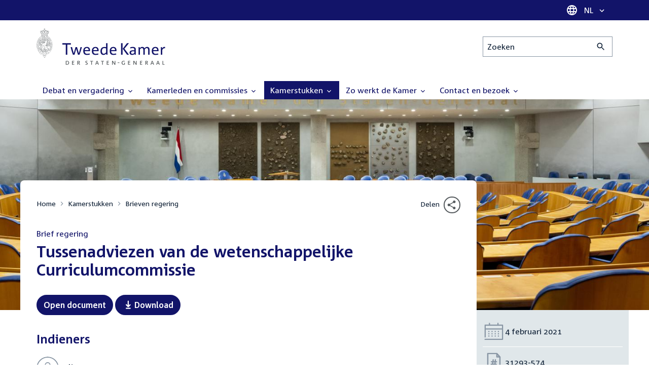

--- FILE ---
content_type: text/css
request_url: https://www.tweedekamer.nl/sites/default/files/css/css_w4qbDoIe2A2UOqVGmdX8Z65_yif_GeQ6x-vKJNoODLY.css?delta=22&language=nl&theme=tweedekamer&include=eJx9kUsOwjAMBS9Ey5GQkzzSqE5cOQ5wfEBItAvD0jOWv3gYl7aek46NeMYnPNl6sQUV58wSiPe4CiMORp_pRkbqmaCgFHXU4NlImjyeyOBylS3JvXnuKlo9XqK4-UwtD8qY_hXl0s3lksXjVZJ_oQ7SuEzBv1JfSN2F-1q26f2F7louCW5BE2Er265EM7XSa58X6Gv0O5CwUoV-33pAh4XQxnQVsXef3xmVSnsCIoDgDA
body_size: -48
content:
/* @license GPL-2.0-or-later https://www.drupal.org/licensing/faq */
.m-menu-main{display:none}
